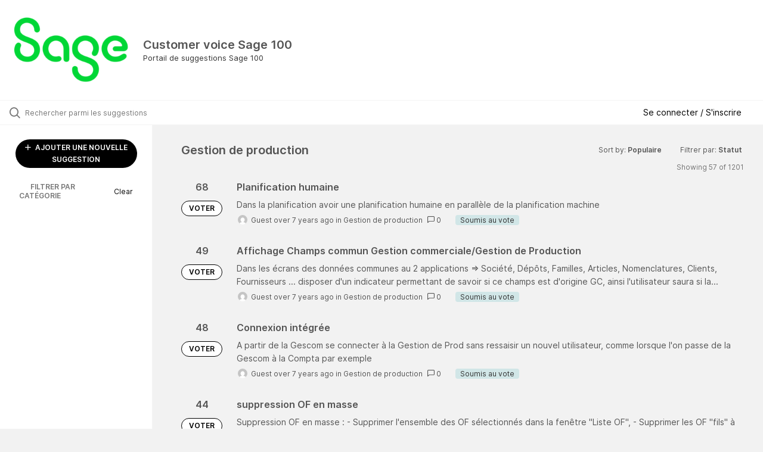

--- FILE ---
content_type: text/html; charset=utf-8
request_url: https://sage100frsuggestions.ideas.aha.io/?category=7239698211293385947&sort=popular
body_size: 8019
content:
<!DOCTYPE html>
<html lang="en">
  <head>
    <meta http-equiv="X-UA-Compatible" content="IE=edge" />
    <meta http-equiv="Content-Type" content="text/html charset=UTF-8" />
    <meta name="publishing" content="true">
    <title>Customer voice Sage 100</title>

    <script type="text/javascript">
      window.ahaLoaded = false;
      window.isIdeaPortal = true;
      window.portalAssets = {"js":["/assets/runtime-v2-96d57ba41a9bc23b2a148f8a817cdf33.js","/assets/vendor-v2-89369863dd68df3fa524d31e05ed66b8.js","/assets/idea_portals_new-v2-6b9bf7a3ceee1963a5741fe00b4920fe.js","/assets/idea_portals_new-v2-866163056e2038e4b2a7467ddb5a7f7c.css"]};
    </script>

      <script>
    window.sentryRelease = window.sentryRelease || "6508ff15f5";
  </script>



      <link rel="stylesheet" href="https://cdn.aha.io/assets/idea_portals_new-v2-866163056e2038e4b2a7467ddb5a7f7c.css" data-turbolinks-track="true" media="all" />
    <script src="https://cdn.aha.io/assets/runtime-v2-96d57ba41a9bc23b2a148f8a817cdf33.js" data-turbolinks-track="true"></script>
    <script src="https://cdn.aha.io/assets/vendor-v2-89369863dd68df3fa524d31e05ed66b8.js" data-turbolinks-track="true"></script>
      <script src="https://cdn.aha.io/assets/idea_portals_new-v2-6b9bf7a3ceee1963a5741fe00b4920fe.js" data-turbolinks-track="true"></script>
    <meta name="csrf-param" content="authenticity_token" />
<meta name="csrf-token" content="s6UWRCKHOWsedXtjwJMFxYEtG4O1OH05Ggbb8-qbOQul5NeW70xIOD3XfHNNIeA5tIIDrDjJFdjKZt-DcqBW8w" />
    <meta name="viewport" content="width=device-width, initial-scale=1" />
    <meta name="locale" content="en" />
    <meta name="portal-token" content="9f94680f9d2dfb62c26560daee9700bd" />
    <meta name="idea-portal-id" content="7215140129098119451" />



      <style>
                :root {
          --accent-color: #000000;
          --accent-color-05: #0000000D;
          --accent-color-15: #00000026;
          --accent-color-80: #000000CC;
        }

      </style>
  </head>
  <body class="ideas-portal public">
    <style>
  
</style>

  <div class="skip-to-main-content">
    <a href="#main-content">Skip to Main Content</a>
  </div>


      <header class="portal-aha-header portal-aha-header--full">
        <a class="logo" href="/ideas">
          <img alt="Ideas Portal Logo" src="https://sage100frsuggestions.ideas.aha.io/logo.png?i=1679905720" />
</a>        <div class="titles">
          <div class="title">
            Customer voice Sage 100
          </div>
            <div class="aha-editor-field aha-editor-field-subtitle">
              <p>Portail de suggestions  Sage 100</p>
            </div>
        </div>
    </header>


  <div class="search-bar">
    <div class="search-bar__search">
  <form class="idea-search-form" action="/ideas/search" accept-charset="UTF-8" method="get">
    <div class="search-field">
      <i class="aha-icon aha-icon-search"></i>
      <input type="text" name="query" id="query" class="search-query" placeholder="Rechercher parmi les suggestions" aria-label="Rechercher parmi les suggestions" />
      <input type="hidden" name="sort" id="sort" value="popular" autocomplete="off" />
      <input type="hidden" name="category" id="category" value="7239698211293385947" autocomplete="off" />
      
      <a class="aha-icon aha-icon-close clear-button hide" aria-label="Clear filter" href="/ideas?category=7239698211293385947&amp;sort=popular"></a>
    </div>
</form></div>

<script>
//<![CDATA[

  (function() {
    function setSearchPlaceholderText() {
      if ($(window).width() < 500)
        $('.search-query').attr('placeholder', '');
      else
        $('.search-query').attr('placeholder', ("Rechercher parmi les suggestions"));
    }

    $(window).on('resize', () => {
      setSearchPlaceholderText();
    });

    setSearchPlaceholderText();
  })();

//]]>
</script>
      <div class="signup-link user-menu">
      <a class="login-link dropdown-with-caret" role="button" aria-expanded="false" href="/portal_session/new">
        Se connecter / S&#39;inscrire
        <i class="fa-solid fa-sort-down"></i>
</a>

    <div class="login-popover popover portal-user">
      <!-- Alerts in this file are used for the app and portals, they must not use the aha-alert web component -->



<div class="email-popover ">
  <div class="arrow tooltip-arrow"></div>
  <form class="form-horizontal" action="/auth/redirect_to_auth" accept-charset="UTF-8" data-remote="true" method="post"><input type="hidden" name="authenticity_token" value="b-fIQc50Kzw4y7Ga8zgr1Urae5TYs57nzxRDAUyHmQGb0dKx1Wdz1gYY9yZ0iSfE71Di8wBJkrokTfCIZrButQ" autocomplete="off" />
    <h3>Please enter your email address</h3>
    <div class="control-group">
        <label class="control-label" aria-label="Please enter your email address" for="email"></label>
      <div class="controls">
        <input type="text" name="sessions[email]" id="email" placeholder="Enter email (name@example.com)" autocomplete="off" class="input-block-level" autofocus="autofocus" aria-required="true" />
      </div>
    </div>
    <div class="extra-fields"></div>

    <div class="control-group">
      <div class="controls">
        <input type="submit" name="commit" value="Next" class="btn btn-outline btn-primary pull-left" id="vote" data-disable-with="Sending…" />
      </div>
    </div>
    <div class="clearfix"></div>
</form></div>

    </div>
  </div>

  </div>


<div class="column-with-sidebar">
  <div class="portal-sidebar column-with-sidebar__sidebar" id="portal-sidebar">
    <a class="btn btn-primary add-idea-button" href="/ideas/new">
      <i class="aha-icon aha-icon-plus"></i>
      AJOUTER UNE NOUVELLE SUGGESTION
</a>


        <div class="collapsable-filter" id="category-filter" data-load-counts-url="/ideas/category_counts?category=7239698211293385947&amp;sort=popular" data-filtered-project-ids="[]" data-filtered-category-ids="[&quot;7239698211293385947&quot;]" data-multi-category-filter-enabled="true">
          <div class="filters-title-header">
            <h2 class="filters-title">
              <button class="expand-collapse" aria-expanded="false">
                <i class="fa-solid fa-chevron-right"></i>
                FILTRER PAR CATÉGORIE
              </button>
            </h2>
              <span class="filters-title__clear">
                <a data-url-param-toggle-name="category" data-url-param-toggle-value="" data-url-param-toggle-remove="category,project,page" href="#">Clear</a>
              </span>
          </div>

          <ul class="portal-sidebar__section categories categories-filters filters hidden">
                  <li id="category-7218165148769271637" data-filter-type="category">
  <a class="filter category-filter" data-url-param-toggle-name="category" data-url-param-toggle-value="7218165148769271637" data-url-param-toggle-remove="page" href="/ideas/search?category=7218165148769271637&amp;query=lot%2Bautomatique&amp;status=6995181889944519722">
    <div class="category-filter-name">
      <i class="category-collapser category-filter-branch fa-solid fa-chevron-right category-collapser--empty" tabindex="0" aria-expanded="false"></i>
      <span>
        Comptabilité
      </span>
    </div>

    <div>
      <i class="aha-icon aha-icon-close hide"></i>
      <span class="count category-count"></span>
    </div>
</a>
</li>

  <li id="category-7218166303718398244" data-filter-type="category">
  <a class="filter category-filter" data-url-param-toggle-name="category" data-url-param-toggle-value="7218166303718398244" data-url-param-toggle-remove="page" href="/ideas/search?category=7218166303718398244&amp;query=lot%2Bautomatique&amp;status=6995181889944519722">
    <div class="category-filter-name">
      <i class="category-collapser category-filter-branch fa-solid fa-chevron-right category-collapser--empty" tabindex="0" aria-expanded="false"></i>
      <span>
        CRM - Forces de ventes
      </span>
    </div>

    <div>
      <i class="aha-icon aha-icon-close hide"></i>
      <span class="count category-count"></span>
    </div>
</a>
</li>

  <li id="category-7218166698806674270" data-filter-type="category">
  <a class="filter category-filter" data-url-param-toggle-name="category" data-url-param-toggle-value="7218166698806674270" data-url-param-toggle-remove="page" href="/ideas/search?category=7218166698806674270&amp;query=lot%2Bautomatique&amp;status=6995181889944519722">
    <div class="category-filter-name">
      <i class="category-collapser category-filter-branch fa-solid fa-chevron-right category-collapser--empty" tabindex="0" aria-expanded="false"></i>
      <span>
        Etats Comptables et fiscaux
      </span>
    </div>

    <div>
      <i class="aha-icon aha-icon-close hide"></i>
      <span class="count category-count"></span>
    </div>
</a>
</li>

  <li id="category-7218165332601579279" data-filter-type="category">
  <a class="filter category-filter" data-url-param-toggle-name="category" data-url-param-toggle-value="7218165332601579279" data-url-param-toggle-remove="page" href="/ideas/search?category=7218165332601579279&amp;query=lot%2Bautomatique&amp;status=6995181889944519722">
    <div class="category-filter-name">
      <i class="category-collapser category-filter-branch fa-solid fa-chevron-right category-collapser--empty" tabindex="0" aria-expanded="false"></i>
      <span>
        Gestion Commerciale
      </span>
    </div>

    <div>
      <i class="aha-icon aha-icon-close hide"></i>
      <span class="count category-count"></span>
    </div>
</a>
</li>

  <li id="category-7239698211293385947" data-filter-type="category">
  <a class="filter category-filter" data-url-param-toggle-name="category" data-url-param-toggle-value="7239698211293385947" data-url-param-toggle-remove="page" href="/ideas/search?category=7239698211293385947&amp;query=lot%2Bautomatique&amp;status=6995181889944519722">
    <div class="category-filter-name">
      <i class="category-collapser category-filter-branch fa-solid fa-chevron-right category-collapser--empty" tabindex="0" aria-expanded="false"></i>
      <span>
        Gestion de production
      </span>
    </div>

    <div>
      <i class="aha-icon aha-icon-close hide"></i>
      <span class="count category-count"></span>
    </div>
</a>
</li>

  <li id="category-7218165478296086971" data-filter-type="category">
  <a class="filter category-filter" data-url-param-toggle-name="category" data-url-param-toggle-value="7218165478296086971" data-url-param-toggle-remove="page" href="/ideas/search?category=7218165478296086971&amp;query=lot%2Bautomatique&amp;status=6995181889944519722">
    <div class="category-filter-name">
      <i class="category-collapser category-filter-branch fa-solid fa-chevron-right category-collapser--empty" tabindex="0" aria-expanded="false"></i>
      <span>
        Immobilisations
      </span>
    </div>

    <div>
      <i class="aha-icon aha-icon-close hide"></i>
      <span class="count category-count"></span>
    </div>
</a>
</li>

  <li id="category-7218165443188700641" data-filter-type="category">
  <a class="filter category-filter" data-url-param-toggle-name="category" data-url-param-toggle-value="7218165443188700641" data-url-param-toggle-remove="page" href="/ideas/search?category=7218165443188700641&amp;query=lot%2Bautomatique&amp;status=6995181889944519722">
    <div class="category-filter-name">
      <i class="category-collapser category-filter-branch fa-solid fa-chevron-right category-collapser--empty" tabindex="0" aria-expanded="false"></i>
      <span>
        Moyens de paiement
      </span>
    </div>

    <div>
      <i class="aha-icon aha-icon-close hide"></i>
      <span class="count category-count"></span>
    </div>
</a>
</li>

  <li id="category-7218166474039390790" data-filter-type="category">
  <a class="filter category-filter" data-url-param-toggle-name="category" data-url-param-toggle-value="7218166474039390790" data-url-param-toggle-remove="page" href="/ideas/search?category=7218166474039390790&amp;query=lot%2Bautomatique&amp;status=6995181889944519722">
    <div class="category-filter-name">
      <i class="category-collapser category-filter-branch fa-solid fa-chevron-right category-collapser--empty" tabindex="0" aria-expanded="false"></i>
      <span>
        Recouvrement de créances
      </span>
    </div>

    <div>
      <i class="aha-icon aha-icon-close hide"></i>
      <span class="count category-count"></span>
    </div>
</a>
</li>

  <li id="category-7218165596779162914" data-filter-type="category">
  <a class="filter category-filter" data-url-param-toggle-name="category" data-url-param-toggle-value="7218165596779162914" data-url-param-toggle-remove="page" href="/ideas/search?category=7218165596779162914&amp;query=lot%2Bautomatique&amp;status=6995181889944519722">
    <div class="category-filter-name">
      <i class="category-collapser category-filter-branch fa-solid fa-chevron-right category-collapser--empty" tabindex="0" aria-expanded="false"></i>
      <span>
        Sage Automatisation Comptable
      </span>
    </div>

    <div>
      <i class="aha-icon aha-icon-close hide"></i>
      <span class="count category-count"></span>
    </div>
</a>
</li>

  <li id="category-7218165732901962454" data-filter-type="category">
  <a class="filter category-filter" data-url-param-toggle-name="category" data-url-param-toggle-value="7218165732901962454" data-url-param-toggle-remove="page" href="/ideas/search?category=7218165732901962454&amp;query=lot%2Bautomatique&amp;status=6995181889944519722">
    <div class="category-filter-name">
      <i class="category-collapser category-filter-branch fa-solid fa-chevron-right category-collapser--empty" tabindex="0" aria-expanded="false"></i>
      <span>
        Sage Business Reporting
      </span>
    </div>

    <div>
      <i class="aha-icon aha-icon-close hide"></i>
      <span class="count category-count"></span>
    </div>
</a>
</li>

  <li id="category-7218165519675735241" data-filter-type="category">
  <a class="filter category-filter" data-url-param-toggle-name="category" data-url-param-toggle-value="7218165519675735241" data-url-param-toggle-remove="page" href="/ideas/search?category=7218165519675735241&amp;query=lot%2Bautomatique&amp;status=6995181889944519722">
    <div class="category-filter-name">
      <i class="category-collapser category-filter-branch fa-solid fa-chevron-right category-collapser--empty" tabindex="0" aria-expanded="false"></i>
      <span>
        Trésorerie
      </span>
    </div>

    <div>
      <i class="aha-icon aha-icon-close hide"></i>
      <span class="count category-count"></span>
    </div>
</a>
</li>

  <li id="category-7550209492497883315" data-filter-type="category">
  <a class="filter category-filter" data-url-param-toggle-name="category" data-url-param-toggle-value="7550209492497883315" data-url-param-toggle-remove="page" href="/ideas/search?category=7550209492497883315&amp;query=lot%2Bautomatique&amp;status=6995181889944519722">
    <div class="category-filter-name">
      <i class="category-collapser category-filter-branch fa-solid fa-chevron-right category-collapser--empty" tabindex="0" aria-expanded="false"></i>
      <span>
        Sage Network - Facture électronique
      </span>
    </div>

    <div>
      <i class="aha-icon aha-icon-close hide"></i>
      <span class="count category-count"></span>
    </div>
</a>
</li>


          </ul>
</div>  </div>

  <div class="column-with-sidebar__column">
    <div class="idea-flash idea-flash--index-view">
      <!-- Alerts in this file are used for the app and portals, they must not use the aha-alert web component -->

    </div>

    <div id="main-content" aria-label="Main content"></div>


      <section class="list-ideas">
        <header class="main-header">
          <h1>Gestion de production</h1>

          <div class="header-filters">

            <div class="header-filter dropdown header-filter--sort">
              <span class="dropdown-toggle dropdown-with-caret" data-toggle="dropdown" aria-haspopup="true" aria-expanded="false">
                Sort by:
                <span class="header-filter__selection">
                  Populaire
                  <i class="fa-solid fa-sort-down"></i>
                </span>
              </span>
              <ul class="dropdown-menu pull-right">
                  <li class="">
                    <a data-url-param-toggle-name="sort" data-url-param-toggle-value="recent" data-url-param-toggle-remove="page" href="/?category=7239698211293385947&amp;sort=recent">Récent</a>
                  </li>
                  <li class="">
                    <a data-url-param-toggle-name="sort" data-url-param-toggle-value="trending" data-url-param-toggle-remove="page" href="/?category=7239698211293385947&amp;sort=trending">Tendance</a>
                  </li>
                  <li class="active">
                    <a data-url-param-toggle-name="sort" data-url-param-toggle-value="popular" data-url-param-toggle-remove="page" href="/?category=7239698211293385947">Populaire</a>
                  </li>
              </ul>
            </div>

              <div class="workflow-status-filter header-filter dropdown-with-caret dropdown">
                <span class="dropdown-toggle" data-toggle="dropdown" aria-haspopup="true" aria-expanded="false">
                    Filtrer par:
                  <span class="header-filter__selection">
                      Statut
                    <i class="fa-solid fa-sort-down"></i>
                  </span>
                </span>

                <ul class="dropdown-menu pull-right">
                  <li class="dropdown-header">
                    <span class="filters-title">
                      FILTRER PAR STATUT
                    </span>
                  </li>
                      <li class="workflow-status-filter__item  ">
                        <a data-url-param-toggle-name="status" data-url-param-toggle-value="6995181889944519722" data-url-param-toggle-remove="page" id="workflow_status_6995181889944519722" style="display: flex; justify-content: space-between; width: 100%" href="/?category=7239698211293385947&amp;sort=popular&amp;status=6995181889944519722">
                          Soumis au vote
                          
                          <span class="workflow-status-filter__count"></span>
</a>                      </li>
                      <li class="workflow-status-filter__item  ">
                        <a data-url-param-toggle-name="status" data-url-param-toggle-value="6873026031750247793" data-url-param-toggle-remove="page" id="workflow_status_6873026031750247793" style="display: flex; justify-content: space-between; width: 100%" href="/?category=7239698211293385947&amp;sort=popular&amp;status=6873026031750247793">
                          Planifié
                          
                          <span class="workflow-status-filter__count"></span>
</a>                      </li>
                      <li class="workflow-status-filter__item  ">
                        <a data-url-param-toggle-name="status" data-url-param-toggle-value="6873026031429697121" data-url-param-toggle-remove="page" id="workflow_status_6873026031429697121" style="display: flex; justify-content: space-between; width: 100%" href="/?category=7239698211293385947&amp;sort=popular&amp;status=6873026031429697121">
                          Existe déjà
                          
                          <span class="workflow-status-filter__count"></span>
</a>                      </li>
                      <li class="workflow-status-filter__item  ">
                        <a data-url-param-toggle-name="status" data-url-param-toggle-value="6873026031599343037" data-url-param-toggle-remove="page" id="workflow_status_6873026031599343037" style="display: flex; justify-content: space-between; width: 100%" href="/?category=7239698211293385947&amp;sort=popular&amp;status=6873026031599343037">
                          Ne sera pas implémenté
                          
                          <span class="workflow-status-filter__count"></span>
</a>                      </li>
                      <li class="workflow-status-filter__item  ">
                        <a data-url-param-toggle-name="status" data-url-param-toggle-value="7212960655064541545" data-url-param-toggle-remove="page" id="workflow_status_7212960655064541545" style="display: flex; justify-content: space-between; width: 100%" href="/?category=7239698211293385947&amp;sort=popular&amp;status=7212960655064541545">
                          En développement
                          
                          <span class="workflow-status-filter__count"></span>
</a>                      </li>
                      <li class="workflow-status-filter__item  workflow-status-filter__item--hidden">
                        <a data-url-param-toggle-name="status" data-url-param-toggle-value="6873026031895067571" data-url-param-toggle-remove="page" id="workflow_status_6873026031895067571" style="display: flex; justify-content: space-between; width: 100%" href="/?category=7239698211293385947&amp;sort=popular&amp;status=6873026031895067571">
                          Disponible
                          (hidden by default)
                          <span class="workflow-status-filter__count"></span>
</a>                      </li>
                </ul>
              </div>
          </div>
        </header>

        <div class="ideas-showing-count">
            Showing 57 of 1201
        </div>


        <div style="display: table;" class="ideas">
                
<div id="7239699028873963382" class="idea ideas__row">
  <div class="ideas__cell">
    
<div class="idea-endorsement" id="idea-7239699028873963382-endorsement">
      <span class="vote-count">
          68

      </span>
      <a data-disable="true" data-count="1" data-remote="true" rel="nofollow" data-method="post" href="/ideas/S200FR-I-1176/idea_endorsements?idea_ids%5B%5D=7239699028873963382&amp;idea_ids%5B%5D=7239699030633908961&amp;idea_ids%5B%5D=7239699030223454382&amp;idea_ids%5B%5D=7239699031006236070&amp;idea_ids%5B%5D=7239699031395749101&amp;idea_ids%5B%5D=7239699032824457382&amp;idea_ids%5B%5D=7239699032423507287&amp;idea_ids%5B%5D=7239699031985868601&amp;idea_ids%5B%5D=7239699033641045481&amp;idea_ids%5B%5D=7239699034039406957">
        <span class="btn btn-primary btn-outline btn-vote vote-status">
          VOTER
        </span>
</a>  <div class="popover vote-popover portal-user"></div>
</div>

  </div>
  <div class="ideas__cell">
    <div class="idea-details" style="position: relative">
      <a class="idea-link" href="/ideas/S200FR-I-1176" aria-labelledby="S200FR-I-1176"></a>
      <header class="idea-header">
        <h2 class="idea-name" id="S200FR-I-1176">Planification humaine</h2>
        

      </header>
      <div class="description">
          Dans la planification avoir une planification humaine en parallèle de la planification machine
      </div>
      <div class="idea-meta">
        <span class="avatar">
          <img alt="" src="https://secure.gravatar.com/avatar/04cb57ffd1ace8e22920beab1e4efd57?default=mm&rating=G&size=32" width="32" height="32" />
        </span>
        <span class="idea-meta-created">
          <span>
              Guest
            over 7 years ago
          </span>
          <span class="idea-meta-created__links">
            in&nbsp;<a href="/ideas?category=7239698211293385947">Gestion de production</a>
          </span>
        </span>
        <span class="comment-count">
          <i class="aha-icon aha-icon-chat"></i>
          0
        </span>
          <span class="status-pill" title="Soumis au vote" style="color: var(--theme-primary-text); border: none; background-color: #D1E6E7">Soumis au vote</span>
      </div>
    </div>

  </div>
</div>

                
<div id="7239699030633908961" class="idea ideas__row">
  <div class="ideas__cell">
    
<div class="idea-endorsement" id="idea-7239699030633908961-endorsement">
      <span class="vote-count">
          49

      </span>
      <a data-disable="true" data-count="1" data-remote="true" rel="nofollow" data-method="post" href="/ideas/S200FR-I-1178/idea_endorsements?idea_ids%5B%5D=7239699028873963382&amp;idea_ids%5B%5D=7239699030633908961&amp;idea_ids%5B%5D=7239699030223454382&amp;idea_ids%5B%5D=7239699031006236070&amp;idea_ids%5B%5D=7239699031395749101&amp;idea_ids%5B%5D=7239699032824457382&amp;idea_ids%5B%5D=7239699032423507287&amp;idea_ids%5B%5D=7239699031985868601&amp;idea_ids%5B%5D=7239699033641045481&amp;idea_ids%5B%5D=7239699034039406957">
        <span class="btn btn-primary btn-outline btn-vote vote-status">
          VOTER
        </span>
</a>  <div class="popover vote-popover portal-user"></div>
</div>

  </div>
  <div class="ideas__cell">
    <div class="idea-details" style="position: relative">
      <a class="idea-link" href="/ideas/S200FR-I-1178" aria-labelledby="S200FR-I-1178"></a>
      <header class="idea-header">
        <h2 class="idea-name" id="S200FR-I-1178">Affichage Champs commun Gestion commerciale/Gestion de Production</h2>
        

      </header>
      <div class="description">
          Dans les écrans des données communes au 2 applications =&gt; Société, Dépôts, Familles, Articles, Nomenclatures, Clients, Fournisseurs ... disposer d'un indicateur permettant de savoir si ce champs est d'origine GC, ainsi l'utilisateur saura si la...
      </div>
      <div class="idea-meta">
        <span class="avatar">
          <img alt="" src="https://secure.gravatar.com/avatar/252a67d2f51d2e6d3294050523ba25c0?default=mm&rating=G&size=32" width="32" height="32" />
        </span>
        <span class="idea-meta-created">
          <span>
              Guest
            over 7 years ago
          </span>
          <span class="idea-meta-created__links">
            in&nbsp;<a href="/ideas?category=7239698211293385947">Gestion de production</a>
          </span>
        </span>
        <span class="comment-count">
          <i class="aha-icon aha-icon-chat"></i>
          0
        </span>
          <span class="status-pill" title="Soumis au vote" style="color: var(--theme-primary-text); border: none; background-color: #D1E6E7">Soumis au vote</span>
      </div>
    </div>

  </div>
</div>

                
<div id="7239699030223454382" class="idea ideas__row">
  <div class="ideas__cell">
    
<div class="idea-endorsement" id="idea-7239699030223454382-endorsement">
      <span class="vote-count">
          48

      </span>
      <a data-disable="true" data-count="1" data-remote="true" rel="nofollow" data-method="post" href="/ideas/S200FR-I-1177/idea_endorsements?idea_ids%5B%5D=7239699028873963382&amp;idea_ids%5B%5D=7239699030633908961&amp;idea_ids%5B%5D=7239699030223454382&amp;idea_ids%5B%5D=7239699031006236070&amp;idea_ids%5B%5D=7239699031395749101&amp;idea_ids%5B%5D=7239699032824457382&amp;idea_ids%5B%5D=7239699032423507287&amp;idea_ids%5B%5D=7239699031985868601&amp;idea_ids%5B%5D=7239699033641045481&amp;idea_ids%5B%5D=7239699034039406957">
        <span class="btn btn-primary btn-outline btn-vote vote-status">
          VOTER
        </span>
</a>  <div class="popover vote-popover portal-user"></div>
</div>

  </div>
  <div class="ideas__cell">
    <div class="idea-details" style="position: relative">
      <a class="idea-link" href="/ideas/S200FR-I-1177" aria-labelledby="S200FR-I-1177"></a>
      <header class="idea-header">
        <h2 class="idea-name" id="S200FR-I-1177">Connexion intégrée</h2>
        

      </header>
      <div class="description">
          A partir de la Gescom se connecter à la Gestion de Prod sans ressaisir un nouvel utilisateur, comme lorsque l'on passe de la Gescom à la Compta par exemple
      </div>
      <div class="idea-meta">
        <span class="avatar">
          <img alt="" src="https://secure.gravatar.com/avatar/252a67d2f51d2e6d3294050523ba25c0?default=mm&rating=G&size=32" width="32" height="32" />
        </span>
        <span class="idea-meta-created">
          <span>
              Guest
            over 7 years ago
          </span>
          <span class="idea-meta-created__links">
            in&nbsp;<a href="/ideas?category=7239698211293385947">Gestion de production</a>
          </span>
        </span>
        <span class="comment-count">
          <i class="aha-icon aha-icon-chat"></i>
          0
        </span>
          <span class="status-pill" title="Soumis au vote" style="color: var(--theme-primary-text); border: none; background-color: #D1E6E7">Soumis au vote</span>
      </div>
    </div>

  </div>
</div>

                
<div id="7239699031006236070" class="idea ideas__row">
  <div class="ideas__cell">
    
<div class="idea-endorsement" id="idea-7239699031006236070-endorsement">
      <span class="vote-count">
          44

      </span>
      <a data-disable="true" data-count="1" data-remote="true" rel="nofollow" data-method="post" href="/ideas/S200FR-I-1179/idea_endorsements?idea_ids%5B%5D=7239699028873963382&amp;idea_ids%5B%5D=7239699030633908961&amp;idea_ids%5B%5D=7239699030223454382&amp;idea_ids%5B%5D=7239699031006236070&amp;idea_ids%5B%5D=7239699031395749101&amp;idea_ids%5B%5D=7239699032824457382&amp;idea_ids%5B%5D=7239699032423507287&amp;idea_ids%5B%5D=7239699031985868601&amp;idea_ids%5B%5D=7239699033641045481&amp;idea_ids%5B%5D=7239699034039406957">
        <span class="btn btn-primary btn-outline btn-vote vote-status">
          VOTER
        </span>
</a>  <div class="popover vote-popover portal-user"></div>
</div>

  </div>
  <div class="ideas__cell">
    <div class="idea-details" style="position: relative">
      <a class="idea-link" href="/ideas/S200FR-I-1179" aria-labelledby="S200FR-I-1179"></a>
      <header class="idea-header">
        <h2 class="idea-name" id="S200FR-I-1179">suppression OF en masse</h2>
        

      </header>
      <div class="description">
          Suppression OF en masse : - Supprimer l'ensemble des OF sélectionnés dans la fenêtre "Liste OF", - Supprimer les OF "fils" à partir de'un OF "père" (parentés multi-OF).
      </div>
      <div class="idea-meta">
        <span class="avatar">
          <img alt="" src="https://secure.gravatar.com/avatar/28c7de1f9c1e5910e68b049513ef4fec?default=mm&rating=G&size=32" width="32" height="32" />
        </span>
        <span class="idea-meta-created">
          <span>
              Guest
            about 6 years ago
          </span>
          <span class="idea-meta-created__links">
            in&nbsp;<a href="/ideas?category=7239698211293385947">Gestion de production</a>
          </span>
        </span>
        <span class="comment-count">
          <i class="aha-icon aha-icon-chat"></i>
          0
        </span>
          <span class="status-pill" title="Soumis au vote" style="color: var(--theme-primary-text); border: none; background-color: #D1E6E7">Soumis au vote</span>
      </div>
    </div>

  </div>
</div>

                
<div id="7239699031395749101" class="idea ideas__row">
  <div class="ideas__cell">
    
<div class="idea-endorsement" id="idea-7239699031395749101-endorsement">
      <span class="vote-count">
          35

      </span>
      <a data-disable="true" data-count="1" data-remote="true" rel="nofollow" data-method="post" href="/ideas/S200FR-I-1180/idea_endorsements?idea_ids%5B%5D=7239699028873963382&amp;idea_ids%5B%5D=7239699030633908961&amp;idea_ids%5B%5D=7239699030223454382&amp;idea_ids%5B%5D=7239699031006236070&amp;idea_ids%5B%5D=7239699031395749101&amp;idea_ids%5B%5D=7239699032824457382&amp;idea_ids%5B%5D=7239699032423507287&amp;idea_ids%5B%5D=7239699031985868601&amp;idea_ids%5B%5D=7239699033641045481&amp;idea_ids%5B%5D=7239699034039406957">
        <span class="btn btn-primary btn-outline btn-vote vote-status">
          VOTER
        </span>
</a>  <div class="popover vote-popover portal-user"></div>
</div>

  </div>
  <div class="ideas__cell">
    <div class="idea-details" style="position: relative">
      <a class="idea-link" href="/ideas/S200FR-I-1180" aria-labelledby="S200FR-I-1180"></a>
      <header class="idea-header">
        <h2 class="idea-name" id="S200FR-I-1180">Accès rapide pour modifier la quantité d&#39;un OF</h2>
        

      </header>
      <div class="description">
          La modification de la quantité lancée d'un OF est actuellement assez longue. (utilitaire, planification, modification de la quantité lancé). Il faudrait un accès plus rapide
      </div>
      <div class="idea-meta">
        <span class="avatar">
          <img alt="" src="https://secure.gravatar.com/avatar/3546ab97660d877a575e88760a4f48e3?default=mm&rating=G&size=32" width="32" height="32" />
        </span>
        <span class="idea-meta-created">
          <span>
              Guest
            about 7 years ago
          </span>
          <span class="idea-meta-created__links">
            in&nbsp;<a href="/ideas?category=7239698211293385947">Gestion de production</a>
          </span>
        </span>
        <span class="comment-count">
          <i class="aha-icon aha-icon-chat"></i>
          0
        </span>
          <span class="status-pill" title="Soumis au vote" style="color: var(--theme-primary-text); border: none; background-color: #D1E6E7">Soumis au vote</span>
      </div>
    </div>

  </div>
</div>

                
<div id="7239699032824457382" class="idea ideas__row">
  <div class="ideas__cell">
    
<div class="idea-endorsement" id="idea-7239699032824457382-endorsement">
      <span class="vote-count">
          30

      </span>
      <a data-disable="true" data-count="1" data-remote="true" rel="nofollow" data-method="post" href="/ideas/S200FR-I-1183/idea_endorsements?idea_ids%5B%5D=7239699028873963382&amp;idea_ids%5B%5D=7239699030633908961&amp;idea_ids%5B%5D=7239699030223454382&amp;idea_ids%5B%5D=7239699031006236070&amp;idea_ids%5B%5D=7239699031395749101&amp;idea_ids%5B%5D=7239699032824457382&amp;idea_ids%5B%5D=7239699032423507287&amp;idea_ids%5B%5D=7239699031985868601&amp;idea_ids%5B%5D=7239699033641045481&amp;idea_ids%5B%5D=7239699034039406957">
        <span class="btn btn-primary btn-outline btn-vote vote-status">
          VOTER
        </span>
</a>  <div class="popover vote-popover portal-user"></div>
</div>

  </div>
  <div class="ideas__cell">
    <div class="idea-details" style="position: relative">
      <a class="idea-link" href="/ideas/S200FR-I-1183" aria-labelledby="S200FR-I-1183"></a>
      <header class="idea-header">
        <h2 class="idea-name" id="S200FR-I-1183">Modification OF en masse</h2>
        

      </header>
      <div class="description">
          Pouvoir modifier automatiquement la date de livraison des OF "fils" à partir de la date de livraison de l'OF "père" (parentés multi-OF).
      </div>
      <div class="idea-meta">
        <span class="avatar">
          <img alt="" src="https://secure.gravatar.com/avatar/28c7de1f9c1e5910e68b049513ef4fec?default=mm&rating=G&size=32" width="32" height="32" />
        </span>
        <span class="idea-meta-created">
          <span>
              Guest
            about 6 years ago
          </span>
          <span class="idea-meta-created__links">
            in&nbsp;<a href="/ideas?category=7239698211293385947">Gestion de production</a>
          </span>
        </span>
        <span class="comment-count">
          <i class="aha-icon aha-icon-chat"></i>
          0
        </span>
          <span class="status-pill" title="Soumis au vote" style="color: var(--theme-primary-text); border: none; background-color: #D1E6E7">Soumis au vote</span>
      </div>
    </div>

  </div>
</div>

                
<div id="7239699032423507287" class="idea ideas__row">
  <div class="ideas__cell">
    
<div class="idea-endorsement" id="idea-7239699032423507287-endorsement">
      <span class="vote-count">
          29

      </span>
      <a data-disable="true" data-count="1" data-remote="true" rel="nofollow" data-method="post" href="/ideas/S200FR-I-1182/idea_endorsements?idea_ids%5B%5D=7239699028873963382&amp;idea_ids%5B%5D=7239699030633908961&amp;idea_ids%5B%5D=7239699030223454382&amp;idea_ids%5B%5D=7239699031006236070&amp;idea_ids%5B%5D=7239699031395749101&amp;idea_ids%5B%5D=7239699032824457382&amp;idea_ids%5B%5D=7239699032423507287&amp;idea_ids%5B%5D=7239699031985868601&amp;idea_ids%5B%5D=7239699033641045481&amp;idea_ids%5B%5D=7239699034039406957">
        <span class="btn btn-primary btn-outline btn-vote vote-status">
          VOTER
        </span>
</a>  <div class="popover vote-popover portal-user"></div>
</div>

  </div>
  <div class="ideas__cell">
    <div class="idea-details" style="position: relative">
      <a class="idea-link" href="/ideas/S200FR-I-1182" aria-labelledby="S200FR-I-1182"></a>
      <header class="idea-header">
        <h2 class="idea-name" id="S200FR-I-1182">Rajouter calcul des besoins dans les périodiques</h2>
        

      </header>
      <div class="description">
          Rajouter calcul des besoins dans les périodiques
      </div>
      <div class="idea-meta">
        <span class="avatar">
          <img alt="" src="https://secure.gravatar.com/avatar/15c3f360fd9aa0b179f8f100e24b9362?default=mm&rating=G&size=32" width="32" height="32" />
        </span>
        <span class="idea-meta-created">
          <span>
              Guest
            almost 7 years ago
          </span>
          <span class="idea-meta-created__links">
            in&nbsp;<a href="/ideas?category=7239698211293385947">Gestion de production</a>
          </span>
        </span>
        <span class="comment-count">
          <i class="aha-icon aha-icon-chat"></i>
          0
        </span>
          <span class="status-pill" title="Soumis au vote" style="color: var(--theme-primary-text); border: none; background-color: #D1E6E7">Soumis au vote</span>
      </div>
    </div>

  </div>
</div>

                
<div id="7239699031985868601" class="idea ideas__row">
  <div class="ideas__cell">
    
<div class="idea-endorsement" id="idea-7239699031985868601-endorsement">
      <span class="vote-count">
          24

      </span>
      <a data-disable="true" data-count="1" data-remote="true" rel="nofollow" data-method="post" href="/ideas/S200FR-I-1181/idea_endorsements?idea_ids%5B%5D=7239699028873963382&amp;idea_ids%5B%5D=7239699030633908961&amp;idea_ids%5B%5D=7239699030223454382&amp;idea_ids%5B%5D=7239699031006236070&amp;idea_ids%5B%5D=7239699031395749101&amp;idea_ids%5B%5D=7239699032824457382&amp;idea_ids%5B%5D=7239699032423507287&amp;idea_ids%5B%5D=7239699031985868601&amp;idea_ids%5B%5D=7239699033641045481&amp;idea_ids%5B%5D=7239699034039406957">
        <span class="btn btn-primary btn-outline btn-vote vote-status">
          VOTER
        </span>
</a>  <div class="popover vote-popover portal-user"></div>
</div>

  </div>
  <div class="ideas__cell">
    <div class="idea-details" style="position: relative">
      <a class="idea-link" href="/ideas/S200FR-I-1181" aria-labelledby="S200FR-I-1181"></a>
      <header class="idea-header">
        <h2 class="idea-name" id="S200FR-I-1181">catalogue</h2>
        

      </header>
      <div class="description">
          avoir la possibilité de sélectionner un gamme catalogue entière en une fois ( toutes ses opérations) au lieu de devoir sélectionner / ajouter une à une les différentes opérations qui la compose.
      </div>
      <div class="idea-meta">
        <span class="avatar">
          <img alt="" src="https://secure.gravatar.com/avatar/ddd5c1651f4e7be15cc4591ec15dce47?default=mm&rating=G&size=32" width="32" height="32" />
        </span>
        <span class="idea-meta-created">
          <span>
              Guest
            over 5 years ago
          </span>
          <span class="idea-meta-created__links">
            in&nbsp;<a href="/ideas?category=7239698211293385947">Gestion de production</a>
          </span>
        </span>
        <span class="comment-count">
          <i class="aha-icon aha-icon-chat"></i>
          0
        </span>
          <span class="status-pill" title="Soumis au vote" style="color: var(--theme-primary-text); border: none; background-color: #D1E6E7">Soumis au vote</span>
      </div>
    </div>

  </div>
</div>

                
<div id="7239699033641045481" class="idea ideas__row">
  <div class="ideas__cell">
    
<div class="idea-endorsement" id="idea-7239699033641045481-endorsement">
      <span class="vote-count">
          21

      </span>
      <a data-disable="true" data-count="1" data-remote="true" rel="nofollow" data-method="post" href="/ideas/S200FR-I-1185/idea_endorsements?idea_ids%5B%5D=7239699028873963382&amp;idea_ids%5B%5D=7239699030633908961&amp;idea_ids%5B%5D=7239699030223454382&amp;idea_ids%5B%5D=7239699031006236070&amp;idea_ids%5B%5D=7239699031395749101&amp;idea_ids%5B%5D=7239699032824457382&amp;idea_ids%5B%5D=7239699032423507287&amp;idea_ids%5B%5D=7239699031985868601&amp;idea_ids%5B%5D=7239699033641045481&amp;idea_ids%5B%5D=7239699034039406957">
        <span class="btn btn-primary btn-outline btn-vote vote-status">
          VOTER
        </span>
</a>  <div class="popover vote-popover portal-user"></div>
</div>

  </div>
  <div class="ideas__cell">
    <div class="idea-details" style="position: relative">
      <a class="idea-link" href="/ideas/S200FR-I-1185" aria-labelledby="S200FR-I-1185"></a>
      <header class="idea-header">
        <h2 class="idea-name" id="S200FR-I-1185">mettre une quantité par batch avec des décimals</h2>
        

      </header>
      <div class="description">
          Quand on choisit un mode de gestion par Batch pouvoir rentrer une quantité non entière avec des décimals. Mon client qui est dans de l'agro réalise des batch de production poyur produire par exemple 60.3kg
      </div>
      <div class="idea-meta">
        <span class="avatar">
          <img alt="" src="https://secure.gravatar.com/avatar/5152894ea716637d66b9c575b2e68adb?default=mm&rating=G&size=32" width="32" height="32" />
        </span>
        <span class="idea-meta-created">
          <span>
              Guest
            over 7 years ago
          </span>
          <span class="idea-meta-created__links">
            in&nbsp;<a href="/ideas?category=7239698211293385947">Gestion de production</a>
          </span>
        </span>
        <span class="comment-count">
          <i class="aha-icon aha-icon-chat"></i>
          0
        </span>
          <span class="status-pill" title="Soumis au vote" style="color: var(--theme-primary-text); border: none; background-color: #D1E6E7">Soumis au vote</span>
      </div>
    </div>

  </div>
</div>

                
<div id="7239699034039406957" class="idea ideas__row">
  <div class="ideas__cell">
    
<div class="idea-endorsement" id="idea-7239699034039406957-endorsement">
      <span class="vote-count">
          20

      </span>
      <a data-disable="true" data-count="1" data-remote="true" rel="nofollow" data-method="post" href="/ideas/S200FR-I-1186/idea_endorsements?idea_ids%5B%5D=7239699028873963382&amp;idea_ids%5B%5D=7239699030633908961&amp;idea_ids%5B%5D=7239699030223454382&amp;idea_ids%5B%5D=7239699031006236070&amp;idea_ids%5B%5D=7239699031395749101&amp;idea_ids%5B%5D=7239699032824457382&amp;idea_ids%5B%5D=7239699032423507287&amp;idea_ids%5B%5D=7239699031985868601&amp;idea_ids%5B%5D=7239699033641045481&amp;idea_ids%5B%5D=7239699034039406957">
        <span class="btn btn-primary btn-outline btn-vote vote-status">
          VOTER
        </span>
</a>  <div class="popover vote-popover portal-user"></div>
</div>

  </div>
  <div class="ideas__cell">
    <div class="idea-details" style="position: relative">
      <a class="idea-link" href="/ideas/S200FR-I-1186" aria-labelledby="S200FR-I-1186"></a>
      <header class="idea-header">
        <h2 class="idea-name" id="S200FR-I-1186">mouvement de transfert</h2>
        

      </header>
      <div class="description">
          De même qu'il est possible de réaliser un mouvement d'entrée ou de sortie de stock en GP Pouvoir également réaliser des mouvements de transfert inter dépôts
      </div>
      <div class="idea-meta">
        <span class="avatar">
          <img alt="" src="https://secure.gravatar.com/avatar/5152894ea716637d66b9c575b2e68adb?default=mm&rating=G&size=32" width="32" height="32" />
        </span>
        <span class="idea-meta-created">
          <span>
              Guest
            over 7 years ago
          </span>
          <span class="idea-meta-created__links">
            in&nbsp;<a href="/ideas?category=7239698211293385947">Gestion de production</a>
          </span>
        </span>
        <span class="comment-count">
          <i class="aha-icon aha-icon-chat"></i>
          0
        </span>
          <span class="status-pill" title="Soumis au vote" style="color: var(--theme-primary-text); border: none; background-color: #D1E6E7">Soumis au vote</span>
      </div>
    </div>

  </div>
</div>

        </div>
        
    <nav class="pagination" role="pagination" aria-label="&lt;p&gt;views.pagination.pagination&lt;/p&gt;">
      <ul>
        
        
            <li class="active">
  <a aria-label="Page 1" onclick="return false;" href="#">1</a>
</li>

            <li class="">
  <a rel="next" aria-label="Page 2" onclick="" href="/ideas/?category=7239698211293385947&amp;page=2&amp;sort=popular">2</a>
</li>

            <li class="">
  <a aria-label="Page 3" onclick="" href="/ideas/?category=7239698211293385947&amp;page=3&amp;sort=popular">3</a>
</li>

            <li class="">
  <a aria-label="Page 4" onclick="" href="/ideas/?category=7239698211293385947&amp;page=4&amp;sort=popular">4</a>
</li>

            <li class="">
  <a aria-label="Page 5" onclick="" href="/ideas/?category=7239698211293385947&amp;page=5&amp;sort=popular">5</a>
</li>

            <li class="disabled">
  <a onclick="return false;" href="#">&hellip;</a>
</li>

        <li>
  <a rel="next" aria-label="Next page" href="/ideas/?category=7239698211293385947&amp;page=2&amp;sort=popular">Next &rsaquo;</a>
</li>

        
<li>
  <a aria-label="Last page" href="/ideas/?category=7239698211293385947&amp;page=6&amp;sort=popular">Last &raquo;</a>
</li>

      </ul>
    </nav>

      </section>
  </div>

        <footer class="powered-by main-footer">
        <a class="powered-by-cta" target="_blank" rel="noopener noreferrer" href="https://www.aha.io/ideas/overview?utm_source=ideas-portal">
          <span>Idea management by</span>
          <img alt="Aha! logo" src="https://cdn.aha.io/assets/powered-by-aha.be9340255a942688619ebf1abc47b5b2.svg" />
</a>      </footer>

</div>

<script>
//<![CDATA[

  window.pushIndexBreadcrumb("Toutes les idées", "toutes les idées");

//]]>
</script>

<script>
//<![CDATA[

  $(() => {
    $('.workflow-status-filter .dropdown-toggle').one('click.workflow-status-filter', function() {
      let timer = setTimeout(() => {
        $('.workflow-status-filter__count:first').html('<aha-spinner />');
      }, 500);

      $.get("/ideas/status_counts?category=7239698211293385947\u0026sort=popular\u0026workflow_status_ids%5B%5D=6995181889944519722\u0026workflow_status_ids%5B%5D=6873026031750247793\u0026workflow_status_ids%5B%5D=6873026031429697121\u0026workflow_status_ids%5B%5D=6873026031599343037\u0026workflow_status_ids%5B%5D=7212960655064541545\u0026workflow_status_ids%5B%5D=6873026031895067571").done(function (data) {
        clearTimeout(timer);
        $('.workflow-status-filter__count').empty();
        $.each(data, function (statusId, count) {
          $(`.workflow-status-filter__item #workflow_status_${statusId} .workflow-status-filter__count`).text(count);
        })
        $('.workflow-status-filter__count:empty').text('0');
      });
    });
  });

//]]>
</script>




    <div class="modal hide fade" id="modal-window"></div>
  </body>
</html>

